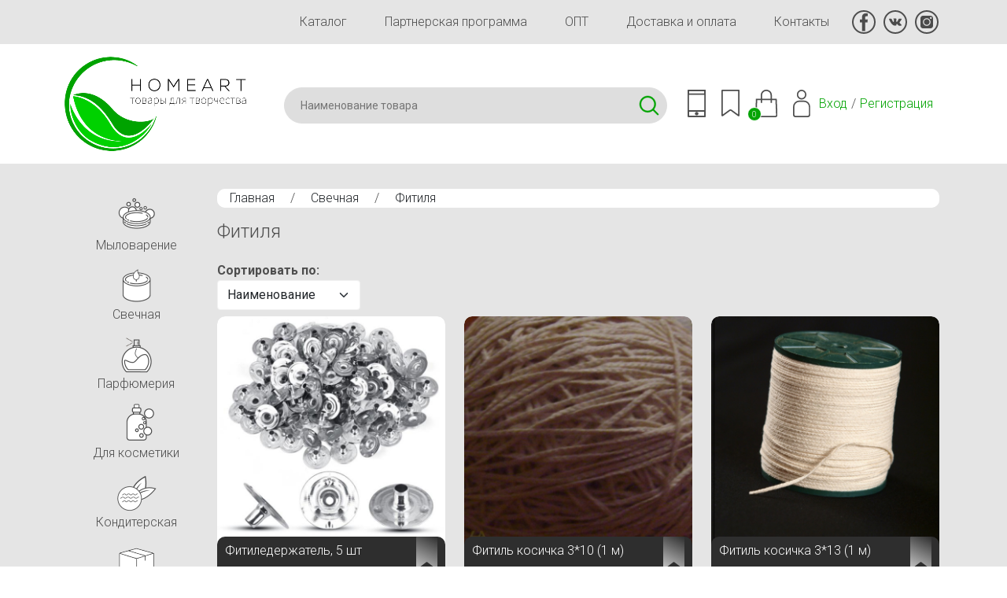

--- FILE ---
content_type: text/html; charset=utf-8
request_url: https://homeart.by/svechi/fitilya
body_size: 12502
content:
<!DOCTYPE html><html lang="ru" dir="ltr" prefix="content: http://purl.org/rss/1.0/modules/content/ dc: http://purl.org/dc/terms/ foaf: http://xmlns.com/foaf/0.1/ og: http://ogp.me/ns# rdfs: http://www.w3.org/2000/01/rdf-schema# sioc: http://rdfs.org/sioc/ns# sioct: http://rdfs.org/sioc/types# skos: http://www.w3.org/2004/02/skos/core# xsd: http://www.w3.org/2001/XMLSchema#"><head><meta http-equiv="Content-Type" content="text/html; charset=utf-8" /><link rel="shortcut icon" href="https://homeart.by/favicon.ico" type="image/vnd.microsoft.icon" /><meta name="description" content="В наличии Фитиля по лучшей цене. Доставка по всей Беларуси. Только оригинальная продукция. Консультация по телефону. Звоните +375(29)738-77-00" /><meta name="generator" content="Drupal 7 (https://www.drupal.org)" /><link rel="canonical" href="https://homeart.by/svechi/fitilya" /><link rel="shortlink" href="https://homeart.by/taxonomy/term/63" /><title>Фитиля - каталог с ценами | HomeArt</title><meta http-equiv="X-UA-Compatible" content="IE=edge"/><meta name="viewport" content="width=device-width, initial-scale=1, maximum-scale=1"/><meta property="og:image" content="path/to/image.jpg"/><link rel="apple-touch-icon" sizes="144x144" href="/apple-touch-icon.png"><link rel="icon" type="image/png" sizes="32x32" href="/favicon-32x32.png"><link rel="icon" type="image/png" sizes="16x16" href="/favicon-16x16.png"><link rel="manifest" href="/site.webmanifest"><link rel="mask-icon" href="/safari-pinned-tab.svg" color="#363636"><meta name="msapplication-TileColor" content="#ffffff"><meta name="theme-color" content="#ffffff"><link rel="preconnect" href="https://fonts.googleapis.com"><link rel="preconnect" href="https://fonts.gstatic.com" crossorigin><link href="https://fonts.googleapis.com/css2?family=Roboto:wght@100;300;400;700&display=swap" rel="stylesheet"><link type="text/css" rel="stylesheet" href="https://homeart.by/_files/css/css_xE-rWrJf-fncB6ztZfd2huxqgxu4WO-qwma6Xer30m4.css" media="all" /><link type="text/css" rel="stylesheet" href="https://homeart.by/_files/css/css_tApOMJtHd__CQL1P1_F1vKib5nVtEGukh4xUTa-qvPk.css" media="all" /><link type="text/css" rel="stylesheet" href="https://homeart.by/_files/css/css_NdVgz6YKifxQUEsW5xls_zI7Pn2F7E5U5Wb29zcu3vo.css" media="all" /><link type="text/css" rel="stylesheet" href="https://homeart.by/_files/css/css_iDsIWKfUQWeb5y2U7fz8ZXeD_KDWq_1TQYWB2iy2XeE.css" media="all" /><link type="text/css" rel="stylesheet" href="https://homeart.by/_files/css/css_KJzn6YCfZdqv9LHUn8LcBdYYoG5PqQSLX7Vh4DmYqcI.css" media="all" /><script async src="https://www.googletagmanager.com/gtag/js?id=UA-62782395-1"></script><script>
window.dataLayer = window.dataLayer || [];
function gtag(){dataLayer.push(arguments);}
gtag('js', new Date());
gtag('config', 'UA-62782395-1');
</script></head><body class="vl-baze bg-body"><div class="bg"> <nav class="navbar-expand-lg container-xl"><div class="collapse navbar-collapse menu pb-5 pb-md-0 justify-content-end"><div class="vl-menu"><ul id="main-menu" class="links inline clearfix"><li class="menu-528 first"><a href="/katalog" title="">Каталог</a></li><li class="menu-692"><a href="/partners">Партнерская программа</a></li><li class="menu-695"><a href="/opt" title="">ОПТ</a></li><li class="menu-582"><a href="/delivery">Доставка и оплата</a></li><li class="menu-514 last"><a href="/contacts">Контакты</a></li></ul></div><div class="socio"> <a href="https://www.facebook.com/home.arrt/" rel="nofollow" target="_blank"><img src="/_files/fb.svg" alt="" /></a> <a href="https://vk.com/homeartby" rel="nofollow" target="_blank"><img src="/_files/vk.svg" alt="" /></a> <a href="https://www.instagram.com/handmade_homeart/" rel="nofollow" target="_blank"><img src="/_files/inst.svg" alt="" /></a></div></div> </nav><div class="region region-header"><div id="block-block-1" class="block block-block"><div class="content"><div class="bg-head-white mb-md-3"><div class="container-xl"><div class="row m-0"><div class="col-7 col-md-3 p-0"><a href="/"><img src="/_files/logo.png" alt="" class="w-100 ps-0 pe-5 p-3"/></a></div><div class="col-9 col-md-9 ps-0 d-flex align-items-center head_s ms-auto"><div class="search w-100 me-3"><div id="block-search-api-page-search" class="block block-search-api-page"><div class="content"><form action="/svechi/fitilya" method="post" id="search-api-page-search-form-search" accept-charset="UTF-8"><div><input placeholder="Наименование товара" type="text" id="edit-keys-1" name="keys_1" value="" size="15" maxlength="128" class="form-text form-autocomplete live-results-search-textfield" /><input type="hidden" id="edit-keys-1-autocomplete" value="https://homeart.by/search_api_live_results/search_api_page_1" disabled="disabled" class="live-result-autocomplete" /><input type="hidden" name="id" value="1" /><input type="submit" id="edit-submit-1" name="op" value="Поиск" class="form-submit" /><input type="hidden" name="form_build_id" value="form-qh9PCXbKqsxOuTPgY8fv-fPGey3exlNYs0jFuoqkHLI" /><input type="hidden" name="form_id" value="search_api_page_search_form_search" /></div></form></div></div></div><div class="icons"><div class="dropdown"><a class="dropdown-toggle m-0" href="#" data-bs-toggle="dropdown" aria-expanded="false"><img src="/_files/phone.svg" alt="" /></a><ul class="dropdown-menu"><li><a href="tel:+375447387700">+375 44 738 77 00</a></li><li><a href="tel:+375297387700">+375 29 738 77 00</a></li><li><a href="tel:+375257387700">+375 25 738 77 00</a></li><li><a href="#" class="btn btn-secondary btn-sm m-0 mt-3" data-bs-toggle="modal" data-bs-target="#callback">Заказать звонок</a></li></ul></div><div class="dropdown save"><a class="dropdown-toggle m-0" href="#" data-bs-toggle="dropdown" aria-expanded="false"><img src="/_files/save.svg" alt="" /></a><div class="dropdown-menu"><div class="item-list"><ul class="ajax-register-links"><li class="first"><a href="/ajax_register/login/nojs" class="ctools-use-modal ctools-modal-ctools-ajax-register-style" rel="nofollow" title="Вход">Вход</a></li><li class="last"><a href="/ajax_register/register/nojs" class="ctools-use-modal ctools-modal-ctools-ajax-register-style" rel="nofollow" title="Регистрация">Регистрация</a></li></ul></div></div></div><a href="#" class="vl_open_basket" data-bs-toggle="modal" data-bs-target="#vl-order"><img src="/_files/basket.svg" alt="" /><span class="count count_basket">0</span></a><div class="dropdown usr"><a class="dropdown-toggle m-0" href="#" data-bs-toggle="dropdown" aria-expanded="false"><img src="/_files/user.svg" alt="" /></a><div class="dropdown-menu"><div class="item-list"><ul class="ajax-register-links"><li class="first"><a href="/ajax_register/login/nojs" class="ctools-use-modal ctools-modal-ctools-ajax-register-style" rel="nofollow" title="Вход">Вход</a></li><li class="last"><a href="/ajax_register/register/nojs" class="ctools-use-modal ctools-modal-ctools-ajax-register-style" rel="nofollow" title="Регистрация">Регистрация</a></li></ul></div></div></div></div><div class="d-block d-md-none"><a href="/katalog"><img src="/_files/menu2.svg" alt="" /></a></div><div class="d-none d-md-flex"><div class="item-list"><ul class="ajax-register-links"><li class="first"><a href="/ajax_register/login/nojs" class="ctools-use-modal ctools-modal-ctools-ajax-register-style" rel="nofollow" title="Вход">Вход</a></li><li class="last"><a href="/ajax_register/register/nojs" class="ctools-use-modal ctools-modal-ctools-ajax-register-style" rel="nofollow" title="Регистрация">Регистрация</a></li></ul></div></div></div></div></div></div></div></div></div><div class="tabs text-end container-xl"></div><div id="wrap" class="container-xl"><div><div class="row"><div class="col-md-10 ms-auto py-3 px-lg-3 order-md-2"><div class="breadcrumb p-0 mb-5 mb-md-3"> <nav class="content-box breadcrumb"> <a href="/">Главная</a> / <a href="/svechi">Свечная</a> / <a href="">Фитиля</a> </nav></div><div class="mb-3 py-0"><h1 class="h_1 fontsize-1-5 m-0">Фитиля</h1></div><div class="region region-content"><div id="block-system-main" class="block block-system"><div class="content"><div class=""><div class="view-header"><div class=""></div></div><div class="view-filters"><form class="ctools-auto-submit-full-form" action="/svechi/fitilya" method="get" id="views-exposed-form-taxonomy-term-page" accept-charset="UTF-8"><div><div class="views-exposed-form"><div class="views-exposed-widgets clearfix"><div class="views-exposed-widget views-widget-sort-by"><div class="form-item form-type-select form-item-sort-by"> <label for="edit-sort-by">Сортировать по: </label> <select id="edit-sort-by" name="sort_by" class="form-select"><option value="title" selected="selected">Наименование</option><option value="field_quantity_value">Кол-во на складе</option><option value="field_cost_value">Цена</option><option value="created">Новизна</option></select></div></div><div class="views-exposed-widget views-widget-sort-order"></div><div class="views-exposed-widget views-submit-button"> <input class="ctools-use-ajax ctools-auto-submit-click js-hide element-hidden form-submit" type="submit" id="edit-submit-taxonomy-term" value="Применить" /></div></div></div></div></form></div><div class="view-content view view-taxonomy-term view-id-taxonomy_term view-display-id-page row view-dom-id-fbc1f0785e1b28afddfd8f0120a4ff6f"><div class="col-6 col-md-4 pb-3"><div class="product btn-id-30887"><div class="product_image"><a href="/fitilederzhatel-5-sht"><img typeof="foaf:Image" src="https://homeart.by/_files/styles/600x600/public/products/fitiliderzatel.jpg?itok=t6-JX_j1" width="600" height="600" alt="" /></a></div><div class="product_body"><div class="d-flex product_title"> <a href="/fitilederzhatel-5-sht" class="text-white w-100">Фитиледержатель, 5 шт</a> <img src="/_files/save-1.svg" alt="" width="30"></div><div class="d-flex j-center"><div><a href="javascript:void(0);" class="btn btn-light d-block vl_add_basket" data-vl-basket="30887" data-vl-qty="1">в корзину</a></div> <a href="#" class="vl_add_basket" data-vl-basket="30887" data-vl-qty="1" data-bs-toggle="modal" data-bs-target="#vl-order"><img src="/_files/basket.svg" alt="" width="30" class="mx-1 mx-md-3 bsk"></a><div class="price ms-auto"><div class="d-inline ">1.1 BYN</div></div></div></div></div></div><div class="col-6 col-md-4 pb-3"><div class="product btn-id-83"><div class="product_image"><a href="/svechi/fitil3%252A6"><img typeof="foaf:Image" src="https://homeart.by/_files/styles/600x600/public/products/fitil_kosichka_3_6.jpg?itok=lYf5uscY" width="600" height="600" /></a></div><div class="product_body"><div class="d-flex product_title"> <a href="/svechi/fitil3%252A6" class="text-white w-100">Фитиль косичка 3*10 (1 м)</a> <img src="/_files/save-1.svg" alt="" width="30"></div><div class="d-flex j-center"><div><a href="javascript:void(0);" class="btn btn-light d-block vl_add_basket" data-vl-basket="83" data-vl-qty="1">в корзину</a></div> <a href="#" class="vl_add_basket" data-vl-basket="83" data-vl-qty="1" data-bs-toggle="modal" data-bs-target="#vl-order"><img src="/_files/basket.svg" alt="" width="30" class="mx-1 mx-md-3 bsk"></a><div class="price ms-auto"><div class="d-inline ">0.65 BYN</div></div></div></div></div></div><div class="col-6 col-md-4 pb-3"><div class="product btn-id-27328"><div class="product_image"><a href="/svechi/fitil-kosichka-313-1-m"><img typeof="foaf:Image" src="https://homeart.by/_files/styles/600x600/public/products/bjhgj.jpg?itok=QJEUfof-" width="600" height="600" /></a></div><div class="product_body"><div class="d-flex product_title"> <a href="/svechi/fitil-kosichka-313-1-m" class="text-white w-100">Фитиль косичка 3*13 (1 м)</a> <img src="/_files/save-1.svg" alt="" width="30"></div><div class="d-flex j-center"><div><a href="javascript:void(0);" class="btn btn-light d-block vl_add_basket" data-vl-basket="27328" data-vl-qty="1">в корзину</a></div> <a href="#" class="vl_add_basket" data-vl-basket="27328" data-vl-qty="1" data-bs-toggle="modal" data-bs-target="#vl-order"><img src="/_files/basket.svg" alt="" width="30" class="mx-1 mx-md-3 bsk"></a><div class="price ms-auto"><div class="d-inline ">0.7 BYN</div></div></div></div></div></div><div class="col-6 col-md-4 pb-3"><div class="product btn-id-29259"><div class="product_image"><a href="/svechi/fitil-kosichka-318-1-m"><img typeof="foaf:Image" src="https://homeart.by/_files/styles/600x600/public/products/kosichka18.jpg?itok=vKIqp7AG" width="600" height="600" /></a></div><div class="product_body"><div class="d-flex product_title"> <a href="/svechi/fitil-kosichka-318-1-m" class="text-white w-100">Фитиль косичка 3*18 (1 м)</a> <img src="/_files/save-1.svg" alt="" width="30"></div><div class="d-flex j-center"><div><a href="javascript:void(0);" class="btn btn-light d-block vl_add_basket" data-vl-basket="29259" data-vl-qty="1">в корзину</a></div> <a href="#" class="vl_add_basket" data-vl-basket="29259" data-vl-qty="1" data-bs-toggle="modal" data-bs-target="#vl-order"><img src="/_files/basket.svg" alt="" width="30" class="mx-1 mx-md-3 bsk"></a><div class="price ms-auto"><div class="d-inline ">0.7 BYN</div></div></div></div></div></div><div class="col-6 col-md-4 pb-3"><div class="product btn-id-29687"><div class="product_image"><a href="/svechi/fitil-kosichka-36-1-m"><img typeof="foaf:Image" src="https://homeart.by/_files/styles/600x600/public/products/kosichka8_0.jpg?itok=JvHI4HP9" width="600" height="600" /></a></div><div class="product_body"><div class="d-flex product_title"> <a href="/svechi/fitil-kosichka-36-1-m" class="text-white w-100">Фитиль косичка 3*6 (1 м)</a> <img src="/_files/save-1.svg" alt="" width="30"></div><div class="d-flex j-center"><div><a href="javascript:void(0);" class="btn btn-light d-block vl_add_basket" data-vl-basket="29687" data-vl-qty="1">в корзину</a></div> <a href="#" class="vl_add_basket" data-vl-basket="29687" data-vl-qty="1" data-bs-toggle="modal" data-bs-target="#vl-order"><img src="/_files/basket.svg" alt="" width="30" class="mx-1 mx-md-3 bsk"></a><div class="price ms-auto"><div class="d-inline ">0.65 BYN</div></div></div></div></div></div><div class="col-6 col-md-4 pb-3"><div class="product btn-id-30938"><div class="product_image"><a href="/fitil-kosichka-37-1-m"><img typeof="foaf:Image" src="https://homeart.by/_files/styles/600x600/public/products/kosichka8_0.jpg?itok=JvHI4HP9" width="600" height="600" alt="" /></a></div><div class="product_body"><div class="d-flex product_title"> <a href="/fitil-kosichka-37-1-m" class="text-white w-100">Фитиль косичка 3*7 (1 м)</a> <img src="/_files/save-1.svg" alt="" width="30"></div><div class="d-flex j-center"><div><a href="javascript:void(0);" class="btn btn-light d-block vl_add_basket" data-vl-basket="30938" data-vl-qty="1">в корзину</a></div> <a href="#" class="vl_add_basket" data-vl-basket="30938" data-vl-qty="1" data-bs-toggle="modal" data-bs-target="#vl-order"><img src="/_files/basket.svg" alt="" width="30" class="mx-1 mx-md-3 bsk"></a><div class="price ms-auto"><div class="d-inline ">0.65 BYN</div></div></div></div></div></div><div class="col-6 col-md-4 pb-3"><div class="product btn-id-28003"><div class="product_image"><a href="/svechi/fitil-kosichka-38-1-m"><img typeof="foaf:Image" src="https://homeart.by/_files/styles/600x600/public/products/kosichka8.jpg?itok=gf5pfsv9" width="600" height="600" /></a></div><div class="product_body"><div class="d-flex product_title"> <a href="/svechi/fitil-kosichka-38-1-m" class="text-white w-100">Фитиль косичка 3*8 (1 м)</a> <img src="/_files/save-1.svg" alt="" width="30"></div><div class="d-flex j-center"><div><a href="javascript:void(0);" class="btn btn-light d-block vl_add_basket" data-vl-basket="28003" data-vl-qty="1">в корзину</a></div> <a href="#" class="vl_add_basket" data-vl-basket="28003" data-vl-qty="1" data-bs-toggle="modal" data-bs-target="#vl-order"><img src="/_files/basket.svg" alt="" width="30" class="mx-1 mx-md-3 bsk"></a><div class="price ms-auto"><div class="d-inline ">0.65 BYN</div></div></div></div></div></div><div class="col-6 col-md-4 pb-3"><div class="product btn-id-30200"><div class="product_image"><a href="/svechi/fitil-pressovannij--1metr"><img typeof="foaf:Image" src="https://homeart.by/_files/styles/600x600/public/products/fitilpressovan.jpg?itok=4fKqWcIO" width="600" height="600" /></a></div><div class="product_body"><div class="d-flex product_title"> <a href="/svechi/fitil-pressovannij--1metr" class="text-white w-100">Фитиль круглый прессованный, (1метр)</a> <img src="/_files/save-1.svg" alt="" width="30"></div><div class="d-flex j-center"><div><a href="javascript:void(0);" class="btn btn-light d-block vl_add_basket" data-vl-basket="30200" data-vl-qty="1">в корзину</a></div> <a href="#" class="vl_add_basket" data-vl-basket="30200" data-vl-qty="1" data-bs-toggle="modal" data-bs-target="#vl-order"><img src="/_files/basket.svg" alt="" width="30" class="mx-1 mx-md-3 bsk"></a><div class="price ms-auto"><div class="d-inline ">0.65 BYN</div></div></div></div></div></div><div class="col-6 col-md-4 pb-3"><div class="product btn-id-86 opacity-50"><div class="product_image"><a href="/svechi/fitilya/fitil48%25D1%2581%25D0%25BC"><img typeof="foaf:Image" src="https://homeart.by/_files/styles/600x600/public/products/fetil_voscheniy.jpg?itok=RH2Xgrnw" width="600" height="600" /></a></div><div class="product_body"><div class="d-flex product_title"> <a href="/svechi/fitilya/fitil48%25D1%2581%25D0%25BC" class="text-white w-100">Фитиль вощеный для свечи, 47 см</a> <img src="/_files/save-1.svg" alt="" width="30"></div><div class="d-flex j-center"><div><a href="/svechi/fitilya/fitil48%25D1%2581%25D0%25BC" class="btn btn-light d-block">Подробнее</a></div><div class="price ms-auto"><div class="d-inline ">0.69 BYN</div></div></div></div></div></div><div class="col-6 col-md-4 pb-3"><div class="product btn-id-30196 opacity-50"><div class="product_image"><a href="/svechi/fitil-derevjannij-s-podstavkoj--"><img typeof="foaf:Image" src="https://homeart.by/_files/styles/600x600/public/products/fitilderevobolshoy.png?itok=XnglJI_x" width="600" height="600" /></a></div><div class="product_body"><div class="d-flex product_title"> <a href="/svechi/fitil-derevjannij-s-podstavkoj--" class="text-white w-100">Фитиль Деревянный с держателем, 13 X 130 мм</a> <img src="/_files/save-1.svg" alt="" width="30"></div><div class="d-flex j-center"><div><a href="/svechi/fitil-derevjannij-s-podstavkoj--" class="btn btn-light d-block">Подробнее</a></div><div class="price ms-auto"><div class="d-inline ">0.7 BYN</div></div></div></div></div></div><div class="col-6 col-md-4 pb-3"><div class="product btn-id-30422 opacity-50"><div class="product_image"><a href="/svechi/fitil-derevjannij-s-derzhatelem-8-x-130-mm-"><img typeof="foaf:Image" src="https://homeart.by/_files/styles/600x600/public/products/fitilderevomaliy.png?itok=lakNczaT" width="600" height="600" /></a></div><div class="product_body"><div class="d-flex product_title"> <a href="/svechi/fitil-derevjannij-s-derzhatelem-8-x-130-mm-" class="text-white w-100">Фитиль Деревянный с держателем, 13 X 60 мм</a> <img src="/_files/save-1.svg" alt="" width="30"></div><div class="d-flex j-center"><div><a href="/svechi/fitil-derevjannij-s-derzhatelem-8-x-130-mm-" class="btn btn-light d-block">Подробнее</a></div><div class="price ms-auto"><div class="d-inline ">0.57 BYN</div></div></div></div></div></div><div class="col-6 col-md-4 pb-3"><div class="product btn-id-30939 opacity-50"><div class="product_image"><a href="/fitil-kosichka-39-1-m"><img typeof="foaf:Image" src="https://homeart.by/_files/styles/600x600/public/products/kosichka8_0.jpg?itok=JvHI4HP9" width="600" height="600" alt="" /></a></div><div class="product_body"><div class="d-flex product_title"> <a href="/fitil-kosichka-39-1-m" class="text-white w-100">Фитиль косичка 3*9 (1 м)</a> <img src="/_files/save-1.svg" alt="" width="30"></div><div class="d-flex j-center"><div><a href="/fitil-kosichka-39-1-m" class="btn btn-light d-block">Подробнее</a></div><div class="price ms-auto"><div class="d-inline ">0.65 BYN</div></div></div></div></div></div></div><div class="view-footer"> Показано 1 - 12 из 12<div class=""><div class="view-content view view-descr-term view-id-descr_term view-display-id-default field-name-body my-3 view-dom-id-692ec8017b9ba3474867f29acc8a03d6"><div class="views-row views-row-1 views-row-odd views-row-first views-row-last"><div class="views-field views-field-description"><div class="field-content"></div></div></div></div></div></div></div></div></div></div></div><div class="col-md-2 order-md-1 py-3"><div class="region region-left"><div id="block-block-4" class="block block-block"><div class="content"><div class="d-none d-md-block vl-left text-end"><div class="accordion" id="vlmenu-accordion" data-children=".content-box"><div class="content-box border-left bg-default mb-10"><div id="vlmenu_20" class="dropdown"><a class="button dropdown-toggle" href="#" data-bs-toggle="dropdown" aria-expanded="false"><img src="/_files/banner/mylo1_1.png" alt="" width="70"/>Мыловарение</a><ul class="dropdown-menu"><li><a href="/mylovarenie">Мыловарение</a></li><li><a class="text-start d-block py-1" href="/mylovarenie/biser_dla_vanny">Бисер (жемчуг) для ванн</a></li><li><a class="text-start d-block py-1" href="/mylovarenie/gliny-kosmeticheskie">Глины косметические</a></li><li><a class="text-start d-block py-1" href="/mylovarenie/kartinky">Картинки на водорастворимой бумаге</a></li><li><a class="text-start d-block py-1" href="/mylovarenie/paznoe">Разное</a></li><li><a class="text-start d-block py-1" href="/mylovarenie/kisloty">Щелочь и кислоты</a></li><li><a class="text-start d-block py-1" href="/mylovarenie/pudra_fruktovaya">Экстракты сухие/ Люфа</a></li><li><a class="text-start d-block py-1" href="/mylovarenie/pc">Мыльная основа</a></li><li><a class="text-start d-block py-1" href="/mylovarenie/otdushki-i-aromatizatory">Отдушки / Ароматические масла США</a></li><li><a class="text-start d-block py-1" href="/mylovarenie/formy-dlya-myla">Формы для мыла</a></li><li><a class="text-start d-block py-1" href="/mylovarenie/krasiteli">Красители / Пигменты</a></li><li><a class="text-start d-block py-1" href="/mylovarenie/pischevye-aromatizatory">Пищевые ароматизаторы</a></li><li><a class="text-start d-block py-1" href="/mylovarenie/mac">Масла Растительные</a></li><li><a class="text-start d-block py-1" href="/mylovarenie/efirnye-masla">Эфирные масла и бленды</a></li><li><a class="text-start d-block py-1" href="/mylovarenie/162-vodorastvorimaya-bumaga">Водорастворимая бумага</a></li></ul></div></div><div class="content-box border-left bg-default mb-10"><div id="vlmenu_25" class="dropdown"><a class="button dropdown-toggle" href="#" data-bs-toggle="dropdown" aria-expanded="false"><img src="/_files/banner/svechka_1.png" alt="" width="70"/>Свечная</a><ul class="dropdown-menu"><li><a href="/svechi">Свечная</a></li><li><a class="text-start d-block py-1" href="/svechi/aromamasla">Ароматические масла (США)</a></li><li><a class="text-start d-block py-1" href="/svechi/krasitelydlyasvechej">Красители для свечей</a></li><li><a class="text-start d-block py-1" href="/svechi/materialy-dlya-dekora-i-upakovki">Материалы для декора и упаковки</a></li><li><a class="text-start d-block py-1" href="/svechi/osnovadlyasvechej">Основа для свечей</a></li><li><a class="text-start d-block py-1" href="/katalog/otdushka-dlya-svechey">Отдушка для свечей</a></li><li><a class="text-start d-block py-1" href="/svechi/raznoe">Разное</a></li><li><a class="text-start d-block py-1" href="/svechi/formy_dlya_svechej">Формы для свечей</a></li><li><a class="text-start d-block py-1" href="/svechi/fitilya" class="active">Фитиля</a></li></ul></div></div><div class="content-box border-left bg-default mb-10"><a class="button" href="/parfumeriya"><img src="/_files/banner/par1_1.png" alt="" width="70"/>Парфюмерия</a></div><div class="content-box border-left bg-default mb-10"><div id="vlmenu_95" class="dropdown"><a class="button dropdown-toggle" href="#" data-bs-toggle="dropdown" aria-expanded="false"><img src="/_files/banner/butylka-_1.png" alt="" width="70"/>Для косметики</a><ul class="dropdown-menu"><li><a href="/komponenty-dlya-myla-i-domashney-kosmetiki">Для косметики</a></li><li><a class="text-start d-block py-1" href="/komponenty-dlya-myla-i-domashney-kosmetiki/aktivnye-komponenty-dlya-kosmetiki">Активные компоненты для косметики</a></li><li><a class="text-start d-block py-1" href="/komponenty-dlya-myla-i-domashney-kosmetiki/vitamin">Витамины/Аминокислоты</a></li><li><a class="text-start d-block py-1" href="/komponenty-dlya-myla-i-domashney-kosmetiki/vosk">Воск</a></li><li><a class="text-start d-block py-1" href="/komponenty-dlya-myla-i-domashney-kosmetiki/gliny">Глины</a></li><li><a class="text-start d-block py-1" href="/katalog/glicerin-propilenglikol-pgvg-dovanol">Глицерин / Пропиленгликоль ( PG/VG) / Дованол</a></li><li><a class="text-start d-block py-1" href="/katalog/dlya-volos">Для волос</a></li><li><a class="text-start d-block py-1" href="/komponenty-dlya-myla-i-domashney-kosmetiki/prochie-komponenty-dlya-kosmetiki">Другие</a></li><li><a class="text-start d-block py-1" href="/komponenty-dlya-myla-i-domashney-kosmetiki/zhemchug-biser-dlja-vann">Жемчуг (бисер) для ванн</a></li><li><a class="text-start d-block py-1" href="/komponenty-dlya-myla-i-domashney-kosmetiki/kislota">Кислоты / Пилинги</a></li><li><a class="text-start d-block py-1" href="/komponenty-dlya-myla-i-domashney-kosmetiki/konservanty">Консерванты и антиоксиданты</a></li><li><a class="text-start d-block py-1" href="/komponenty-dlya-myla-i-domashney-kosmetiki/labposuda-i-prinadlezhnosti">Лабораторная посуда и принадлежности</a></li><li><a class="text-start d-block py-1" href="/komponenty-dlya-myla-i-domashney-kosmetiki/masla">Масла</a></li><li><a class="text-start d-block py-1" href="/komponenty-dlya-myla-i-domashney-kosmetiki/mika">Минеральные пигменты, Мика косметическая</a></li><li><a class="text-start d-block py-1" href="/komponenty-dlya-myla-i-domashney-kosmetiki/pavy">ПАВы</a></li><li><a class="text-start d-block py-1" href="/katalog/peptidy">Пептиды</a></li><li><a class="text-start d-block py-1" href="/komponenty-dlya-myla-i-domashney-kosmetiki/pishhevie-aromatizatori">Пищевые ароматизаторы</a></li><li><a class="text-start d-block py-1" href="/komponenty-dlya-myla-i-domashney-kosmetiki/cilikon">Силиконы / Кондиционирующие агенты</a></li><li><a class="text-start d-block py-1" href="/komponenty-dlya-myla-i-domashney-kosmetiki/skraby">Скрабы</a></li><li><a class="text-start d-block py-1" href="/komponenty-dlya-myla-i-domashney-kosmetiki/co_ekstrakty">Экстракты (СО2, ПГ, сухие, масляные)</a></li><li><a class="text-start d-block py-1" href="/komponenty-dlya-myla-i-domashney-kosmetiki/emulgatory-i-zagustiteli">Эмульгаторы, гелеобразователи</a></li><li><a class="text-start d-block py-1" href="/komponenty-dlya-myla-i-domashney-kosmetiki/efirnye-masla%2520i%2520blendy">Эфирные масла и бленды</a></li><li><a class="text-start d-block py-1" href="/komponenty-dlya-myla-i-domashney-kosmetiki/gidrolaty_tsvetochnye_vody">Гидролаты, цветочные воды</a></li></ul></div></div><div class="content-box border-left bg-default mb-10"><div id="vlmenu_365" class="dropdown"><a class="button dropdown-toggle" href="#" data-bs-toggle="dropdown" aria-expanded="false"><img src="/_files/banner/konfety-2_2.png" alt="" width="70"/>Кондитерская</a><ul class="dropdown-menu"><li><a href="/konditerskaya">Кондитерская</a></li><li><a class="text-start d-block py-1" href="/katalog/krasiteli-pishchevye-gelevye">Красители пищевые гелевые</a></li><li><a class="text-start d-block py-1" href="/konditerskaya/arom_criamo">Пищевые ароматизаторы натуральные</a></li><li><a class="text-start d-block py-1" href="/katalog/plastikovye-formy-dlya-shokolada">Пластиковые формы для шоколада</a></li><li><a class="text-start d-block py-1" href="/konditerskaya/syre">Сырье</a></li><li><a class="text-start d-block py-1" href="/konditerskaya/prisposobleniya">Упаковка</a></li></ul></div></div><div class="content-box border-left bg-default mb-10"><div id="vlmenu_112" class="dropdown"><a class="button dropdown-toggle" href="#" data-bs-toggle="dropdown" aria-expanded="false"><img src="/_files/banner/upakovka_1.png" alt="" width="70"/>Упаковочная</a><ul class="dropdown-menu"><li><a href="/podarochnaya-upakovka">Упаковочная</a></li><li><a class="text-start d-block py-1" href="/podarochnaya-upakovka/korobka-kartonnaya">Крафт Коробка</a></li><li><a class="text-start d-block py-1" href="/podarochnaya-upakovka/nakleiky">Наклейки</a></li><li><a class="text-start d-block py-1" href="/katalog/napolnitel-bumazhnyy">Наполнитель бумажный</a></li><li><a class="text-start d-block py-1" href="/podarochnaya-upakovka/pakety">Пакеты(мешочки)</a></li><li><a class="text-start d-block py-1" href="/podarochnaya-upakovka/plastikovaja-upakovka">Пластиковая упаковка</a></li><li><a class="text-start d-block py-1" href="/last/razn">Разное</a></li><li><a class="text-start d-block py-1" href="/podarochnaya-upakovka/rafiya">Рафия</a></li><li><a class="text-start d-block py-1" href="/podarochnaya-upakovka/salfetki">Салфетки</a></li><li><a class="text-start d-block py-1" href="/podarochnaya-upakovka/termoplenka">Термопленка</a></li><li><a class="text-start d-block py-1" href="/podarochnaya-upakovka/upakovka-iz-shpona">Упаковка из шпона</a></li></ul></div></div><div class="content-box border-left bg-default mb-10"><div id="vlmenu_111" class="dropdown"><a class="button dropdown-toggle" href="#" data-bs-toggle="dropdown" aria-expanded="false"><img src="/_files/banner/taraflakony_1.png" alt="" width="70"/>Тара, флаконы</a><ul class="dropdown-menu"><li><a href="/banki-i-sklyanki">Тара, флаконы</a></li><li><a class="text-start d-block py-1" href="/banki-i-sklyanki/banochki-dlja-krema-balzama-i-dr-pomadnici">Баночки, Флаконы (для крема, бальзама и др), Помадницы</a></li><li><a class="text-start d-block py-1" href="/banki-i-sklyanki/laboratornaja-posuda-i-prinadlezhnosti">Лабораторная посуда и принадлежности</a></li><li><a class="text-start d-block py-1" href="/banki-i-sklyanki/penoobrazovateli">Пенообразователи</a></li><li><a class="text-start d-block py-1" href="/banki-i-sklyanki/raznoetaradliakosmetiki">Разное</a></li><li><a class="text-start d-block py-1" href="/banki-i-sklyanki/tara-dlja-tushi-pudri-dezodoranta">Тара для Туши, Пудры, Дезодоранта</a></li><li><a class="text-start d-block py-1" href="/banki-i-sklyanki/tubi-flakoni-dlja-bleska-pomadi-">Тубы, флаконы для блеска, помады</a></li><li><a class="text-start d-block py-1" href="/banki-i-sklyanki/ukuporka">Укупорка (пипетки, крышки-дозаторы)</a></li><li><a class="text-start d-block py-1" href="/katalog/flakon-diffuzor-avto-aromatizator">Флакон диффузор/ Авто-ароматизатор</a></li><li><a class="text-start d-block py-1" href="/katalog/flakon-pet-s-kolpachkom-kapelnicey">Флакон ПЭТ с Колпачком - капельницей</a></li><li><a class="text-start d-block py-1" href="/banki-i-sklyanki/flakon-s-pipetkoj">Флакон с пипеткой</a></li><li><a class="text-start d-block py-1" href="/banki-i-sklyanki/flakon-sprej">Флакон Спрей</a></li><li><a class="text-start d-block py-1" href="/banki-i-sklyanki/flakon-steklo">Флакон Стекло</a></li><li><a class="text-start d-block py-1" href="/banki-i-sklyanki/flakoni-vakuumnie">Флаконы Вакуумные</a></li><li><a class="text-start d-block py-1" href="/banki-i-sklyanki/flakoni-mini-probniki-rolleri">Флаконы МИНИ, Пробники, Роллеры</a></li><li><a class="text-start d-block py-1" href="/banki-i-sklyanki/flakoni-pjet">Флаконы ПЭТ</a></li><li><a class="text-start d-block py-1" href="/banki-i-sklyanki/flakoni-s-dozatorom-dlja-krema-mila">Флаконы с дозатором для крема, мыла</a></li><li><a class="text-start d-block py-1" href="/banki-i-sklyanki/flakoni-flip-topdisk-top">Флаконы с крышкой Флип-топ/Диск-топ</a></li></ul></div></div></div></div></div></div></div></div></div></div></div></div><div class="region region-footer"><div id="block-block-2" class="block block-block"><div class="content"><div class="mt-md-5 bg-white border-bottom border-top pt-5 pt-md-0" ><div class="container-xl"><div class="menu pb-5 pb-md-0 justify-content-between align-items-center d-block d-md-flex col-8 col-md-12 mx-auto"><div class="vl-menu"><ul id="main-menu" class="links inline clearfix"><li class="menu-528 first"><a href="/katalog" title="">Каталог</a></li><li class="menu-692"><a href="/partners">Партнерская программа</a></li><li class="menu-695"><a href="/opt" title="">ОПТ</a></li><li class="menu-582"><a href="/delivery">Доставка и оплата</a></li><li class="menu-514 last"><a href="/contacts">Контакты</a></li></ul></div><div class="socio justify-content-center"> <a href="https://www.facebook.com/home.arrt/" rel="nofollow" target="_blank"><img src="/_files/fb.svg" alt=""></a> <a href="https://vk.com/homeartby" rel="nofollow" target="_blank"><img src="/_files/vk.svg" alt=""></a> <a href="https://www.instagram.com/handmade_homeart/" rel="nofollow" target="_blank"><img src="/_files/inst.svg" alt=""></a><a href="viber://chat?number=+375447387700" rel="nofollow" target="_blank"><img src="/_files/viber-g.svg" alt=""></a></div></div></div></div><div class="bg-white mt-0 pb-3"><div class="container-xl"><div class="row m-0 align-items-center"><div class="col-8 col-md-4 "><a href="/"><img src="/_files/logo.png?new" alt="" class="w-100 p-3"/></a></div><div class="col-12 col-md-4 text-md-start text-center"><div>ИП Матмусаев Сергей Олегович</div><div>Юр. адрес: г. Минск, ул. Карвата, 21-75</div><div>УНП 192380373</div></div><div class="col-12 col-md-4 text-md-end text-center"><p>САМОВЫВОЗ - г. Минск, улица Леонида Беды, 29</p><div><a href="tel:+375447387700">+375 44 738 77 00</a></div><div><a href="tel:+375297387700">+375 29 738 77 00</a></div><div><a href="tel:+375257387700">+375 25 738 77 00</a></div></div></div></div></div><div class="container-xl py-3 text-end"><p class="mb-0">2022 © HomeArt.by - создан в <a href="https://liukevich.by" target="_blank" rel="nofollow">веб-студии VL.com.by</a></p></div></div></div></div><div id="vlmsg"></div><script type="text/javascript" src="https://homeart.by/_files/js/js_JE9pq6eEWLckDlN4xJceut6LfFPHXWJ4gPnaBUlptTw.js"></script><script type="text/javascript">
<!--//--><![CDATA[//><!--
jQuery.migrateMute=true;jQuery.migrateTrace=false;
//--><!]]>
</script><script type="text/javascript" src="https://homeart.by/_files/js/js_uo6tC2eT96vtrr3am7cfMolhvnkfRp4ZMIUvQHN4k4g.js"></script><script type="text/javascript" src="https://homeart.by/_files/js/js_pn4Dr6lQazL4YlPV8wWyB6bUddGuqMkJRBEh4RbCRcs.js"></script><script type="text/javascript" src="https://homeart.by/_files/js/js_mqwHKAjet2iyN9SToQdaO5j-hlFCxg1HKgj8d76lKS0.js"></script><script type="text/javascript" src="https://homeart.by/_files/js/js_cK68_FxKlVvtrqpsr7ugBvolKTczdfb5GU29Y6mTvnw.js"></script><script type="text/javascript">
<!--//--><![CDATA[//><!--
jQuery.extend(Drupal.settings, {"basePath":"\/","pathPrefix":"","setHasJsCookie":0,"ajaxPageState":{"theme":"vl_style","theme_token":"c0Z0ro2VVv69Vbb130jr2Nb9qXswIipY-UYtY_F4R9g","jquery_version":"2.1","js":{"modules\/jquery_update\/replace\/jquery\/2.1\/jquery.min.js":1,"0":1,"modules\/jquery_update\/replace\/jquery-migrate\/1\/jquery-migrate.min.js":1,"misc\/jquery-extend-3.4.0.js":1,"misc\/jquery-html-prefilter-3.5.0-backport.js":1,"misc\/jquery.once.js":1,"misc\/drupal.js":1,"modules\/jquery_update\/replace\/ui\/ui\/minified\/jquery.ui.core.min.js":1,"modules\/jquery_update\/replace\/ui\/external\/jquery.cookie.js":1,"modules\/jquery_update\/replace\/jquery.form\/4\/jquery.form.min.js":1,"misc\/ajax.js":1,"modules\/jquery_update\/js\/jquery_update.js":1,"public:\/\/languages\/ru_sKe1jciQ4ISe5cbDGZUM8F4xxorY5UGLpS8084RVlsA.js":1,"modules\/lightbox2\/js\/lightbox.js":1,"modules\/better_exposed_filters\/better_exposed_filters.js":1,"modules\/ctools\/js\/auto-submit.js":1,"misc\/autocomplete.js":1,"modules\/search_api_live_results\/js\/search_api_live_results.js":1,"misc\/progress.js":1,"modules\/ctools\/js\/modal.js":1,"modules\/ajax_register\/js\/ajax-register.js":1,"themes\/vl_style\/js\/popper.min.js":1,"themes\/vl_style\/js\/bootstrap.min.js":1,"themes\/vl_style\/slick\/slick.min.js":1,"themes\/vl_style\/js\/aos.js":1,"themes\/vl_style\/js\/jquery.maskedinput-1.2.2.js":1,"themes\/vl_style\/js\/bootstrap-datepicker.min.js":1,"themes\/vl_style\/js\/bootstrap-datepicker.ru.min.js":1,"themes\/vl_style\/js\/vl.js":1},"css":{"modules\/system\/system.base.css":1,"modules\/system\/system.menus.css":1,"modules\/system\/system.messages.css":1,"modules\/system\/system.theme.css":1,"misc\/ui\/jquery.ui.core.css":1,"misc\/ui\/jquery.ui.theme.css":1,"modules\/comment\/comment.css":1,"modules\/field\/theme\/field.css":1,"modules\/node\/node.css":1,"modules\/user\/user.css":1,"modules\/views\/css\/views.css":1,"modules\/ctools\/css\/ctools.css":1,"modules\/lightbox2\/css\/lightbox.css":1,"modules\/ctools\/css\/modal.css":1,"modules\/ajax_register\/css\/ajax-register.css":1,"themes\/vl_style\/css\/bootstrap.min.css":1,"themes\/vl_style\/slick\/slick.css":1,"themes\/vl_style\/slick\/slick-theme.css":1,"themes\/vl_style\/css\/bootstrap-datepicker.min.css":1,"themes\/vl_style\/css\/aos.css":1,"themes\/vl_style\/css\/vl.css":1}},"lightbox2":{"rtl":"0","file_path":"\/(\\w\\w\/)public:\/","default_image":"\/modules\/lightbox2\/images\/brokenimage.jpg","border_size":1,"font_color":"000","box_color":"fff","top_position":"","overlay_opacity":"0.8","overlay_color":"000","disable_close_click":1,"resize_sequence":0,"resize_speed":200,"fade_in_speed":200,"slide_down_speed":200,"use_alt_layout":0,"disable_resize":0,"disable_zoom":1,"force_show_nav":0,"show_caption":1,"loop_items":0,"node_link_text":"View Image Details","node_link_target":0,"image_count":"\u0418\u0437\u043e\u0431\u0440\u0430\u0436\u0435\u043d\u0438\u0435 !current \u0438\u0437 !total","video_count":"Video !current of !total","page_count":"Page !current of !total","lite_press_x_close":"press \u003Ca href=\u0022#\u0022 onclick=\u0022hideLightbox(); return FALSE;\u0022\u003E\u003Ckbd\u003Ex\u003C\/kbd\u003E\u003C\/a\u003E to close","download_link_text":"","enable_login":false,"enable_contact":false,"keys_close":"c x 27","keys_previous":"p 37","keys_next":"n 39","keys_zoom":"z","keys_play_pause":"32","display_image_size":"original","image_node_sizes":"()","trigger_lightbox_classes":"","trigger_lightbox_group_classes":"","trigger_slideshow_classes":"","trigger_lightframe_classes":"","trigger_lightframe_group_classes":"","custom_class_handler":0,"custom_trigger_classes":"","disable_for_gallery_lists":true,"disable_for_acidfree_gallery_lists":true,"enable_acidfree_videos":true,"slideshow_interval":5000,"slideshow_automatic_start":true,"slideshow_automatic_exit":true,"show_play_pause":true,"pause_on_next_click":false,"pause_on_previous_click":true,"loop_slides":false,"iframe_width":600,"iframe_height":400,"iframe_border":1,"enable_video":0,"useragent":"Mozilla\/5.0 (Macintosh; Intel Mac OS X 10_15_7) AppleWebKit\/537.36 (KHTML, like Gecko) Chrome\/131.0.0.0 Safari\/537.36; ClaudeBot\/1.0; +claudebot@anthropic.com)"},"better_exposed_filters":{"datepicker":false,"slider":false,"settings":[],"autosubmit":false,"views":{"podcat":{"displays":{"default":{"filters":[]}}},"descr_term":{"displays":{"default":{"filters":[]}}},"taxonomy_term":{"displays":{"page":{"filters":[]}}}}},"urlIsAjaxTrusted":{"\/svechi\/fitilya":true},"CToolsModal":{"loadingText":"\u0417\u0430\u0433\u0440\u0443\u0437\u043a\u0430...","closeText":"\u0417\u0430\u043a\u0440\u044b\u0442\u044c \u043e\u043a\u043d\u043e","closeImage":"\u003Cimg typeof=\u0022foaf:Image\u0022 src=\u0022https:\/\/homeart.by\/modules\/ctools\/images\/icon-close-window.png\u0022 alt=\u0022\u0417\u0430\u043a\u0440\u044b\u0442\u044c \u043e\u043a\u043d\u043e\u0022 title=\u0022\u0417\u0430\u043a\u0440\u044b\u0442\u044c \u043e\u043a\u043d\u043e\u0022 \/\u003E","throbber":"\u003Cimg typeof=\u0022foaf:Image\u0022 src=\u0022https:\/\/homeart.by\/modules\/ctools\/images\/throbber.gif\u0022 alt=\u0022\u0417\u0430\u0433\u0440\u0443\u0437\u043a\u0430\u0022 title=\u0022\u0417\u0430\u0433\u0440\u0443\u0437\u043a\u0430...\u0022 \/\u003E"},"ctools-ajax-register-style":{"modalSize":{"type":"fixed","width":768,"height":140,"contentRight":30,"contentBottom":0},"modalOptions":{"opacity":0.7,"background-color":"#fff"},"closeText":"","throbber":"\u003Cimg typeof=\u0022foaf:Image\u0022 src=\u0022https:\/\/homeart.by\/modules\/ajax_register\/images\/ajax-loader.gif\u0022 alt=\u0022\u0022 \/\u003E","animation":"fadeIn","animationSpeed":"fast"}});
//--><!]]>
</script><div id="block-block-3" class="block block-block"><div class="content"><div class="modal fade" id="callback" tabindex="-1" aria-hidden="true"><div class="modal-dialog modal-dialog-centered"><div class="modal-content shadow rounded bg-light"><div class="modal-header"><div class="modal-title-up col-10 mx-auto px-4">ЗАКАЗАТЬ ЗВОНОК</div> <button type="button" class="btn-close bg-white" data-bs-dismiss="modal" aria-label="Close"></button></div><form name="callback2" id="callback2" novalidate="" method="post"><div class="modal-body text-center col-10 mx-auto px-3"><div class="my-3"><input type="hidden" name="6820fe5fedf7641e69242b456ce6d7d8" value="f2464ec67e12b216077d1c9739524b57"><input type="text" name="name" class="form-control text-start fontsize-1 color-2 border-dark" placeholder="Ваше имя" id="call_name2" required="" data-validation-required-message="Ваше имя"></div><div class="mb-3"><input type="text" name="phone" class="form-control text-start fontsize-1 color-2 border-dark phone" placeholder="Ваш контактный телефон*" id="call_phone2" required="" data-validation-required-message="Ваш контактный телефон*"></div><div class="mb-3 d-none"><textarea class="form-control text-start fontsize-1 color-2 border-dark" required="" data-validation-required-message="Кратко опишите проблему" placeholder="Кратко опишите проблему:"></textarea></div><small class="mb-0 d-block">Оформляя онлайн Заявку через сайт, Вы даете согласие на обработку Ваших персональных данный в соответсвии с Законодательством РБ.</small></div><div class="text-center col-10 mx-auto p-3"><a class="btn btn-primary fontsize-1 d-block" onclick="chek_call(2)">Отправить заявку</a></div></form></div></div></div><div class="modal fade" id="vl-order" tabindex="-1" aria-hidden="true"><div class="modal-dialog vl-basket"><div class="modal-content shadow rounded bg-light"><div class="modal-header"><div class="modal-title-up col-12 mx-auto ps-5 d-flex j-center text-start justify-content-start"><img src="/_files/basket.svg" alt="" class="me-3"> Корзина <a href="/basket" class="btn btn-light btn-sm ms-auto d-none d-md-inline-block">открыть в новом окне</a></div> <button type="button" class="btn-close bg-white" data-bs-dismiss="modal" aria-label="Close"></button></div><div class="modal-body" id="vl-basket"></div></div></div></div></div></div><div id="block-block-6" class="block block-block"><div class="content"><div id="start_ini"></div></div></div><div id="block-block-10" class="block block-block"><div class="content"> <script type="text/javascript" > (function(m,e,t,r,i,k,a){m[i]=m[i]||function(){(m[i].a=m[i].a||[]).push(arguments)}; m[i].l=1*new Date(); for (var j = 0; j < document.scripts.length; j++) {if (document.scripts[j].src === r) { return; }} k=e.createElement(t),a=e.getElementsByTagName(t)[0],k.async=1,k.src=r,a.parentNode.insertBefore(k,a)}) (window, document, "script", "https://mc.yandex.ru/metrika/tag.js", "ym"); ym(30148469, "init", { clickmap:true, trackLinks:true, accurateTrackBounce:true, webvisor:true }); </script><noscript><div><img src="https://mc.yandex.ru/watch/30148469" style="position:absolute; left:-9999px;" alt="" /></div></noscript></div></div><div id="block-block-11" class="block block-block"><div class="content"> <script>
!function(f,b,e,v,n,t,s)
{if(f.fbq)return;n=f.fbq=function(){n.callMethod?
n.callMethod.apply(n,arguments):n.queue.push(arguments)};
if(!f._fbq)f._fbq=n;n.push=n;n.loaded=!0;n.version='2.0';
n.queue=[];t=b.createElement(e);t.async=!0;
t.src=v;s=b.getElementsByTagName(e)[0];
s.parentNode.insertBefore(t,s)}(window, document,'script',
'https://connect.facebook.net/en_US/fbevents.js');
fbq('init', '133843986411394');
fbq('track', 'PageView');
</script><noscript><img height="1" width="1" style="display:none" src="https://www.facebook.com/tr?id=133843986411394&ev=PageView&noscript=1"
/></noscript></div></div></body></html>

--- FILE ---
content_type: image/svg+xml
request_url: https://homeart.by/_files/save-1.svg
body_size: 498
content:
<svg width="23" height="35" viewBox="0 0 23 35" fill="none" xmlns="http://www.w3.org/2000/svg">
<path d="M0 1C0 0.447716 0.447715 0 1 0H22C22.5523 0 23 0.447715 23 1V33.9942C23 34.8193 22.0571 35.2894 21.3981 34.7928L12.1019 27.7869C11.7455 27.5184 11.2545 27.5184 10.8981 27.7869L1.60185 34.7928C0.94291 35.2894 0 34.8193 0 33.9942V1Z" fill="url(#paint0_linear_264_81)"/>
<defs>
<linearGradient id="paint0_linear_264_81" x1="-1.98866e-07" y1="44" x2="23" y2="2.58172e-06" gradientUnits="userSpaceOnUse">
<stop stop-color="#E5E5E5"/>
<stop offset="1" stop-color="#E5E5E5" stop-opacity="0"/>
</linearGradient>
</defs>
</svg>
